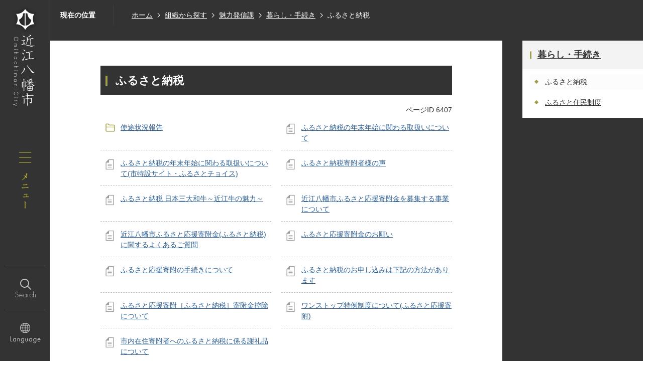

--- FILE ---
content_type: text/html
request_url: https://www.city.omihachiman.lg.jp/soshiki/citypromotion/1/hurusato1/index.html
body_size: 8869
content:
<!DOCTYPE HTML>
<html lang="ja">
<head>
  <meta charset="utf-8">
                                                                                              

        <meta name="keywords" content="">
<meta name="description" content="">    <meta property="og:title" content="ふるさと納税|近江八幡市">
<meta property="og:type" content="article">
<meta property="og:url" content="https://www.city.omihachiman.lg.jp/soshiki/citypromotion/1/hurusato1/index.html">
  <meta property="og:image" content="//www.city.omihachiman.lg.jp/theme/base/img_common/ogp_noimage.png" />
    <meta name="viewport" content="width=750, user-scalable=yes" />      <meta name="nsls:timestamp" content="Wed, 17 Aug 2022 06:40:50 GMT">            <title>ふるさと納税／近江八幡市</title>    <link rel="canonical" href="https://www.city.omihachiman.lg.jp/soshiki/citypromotion/1/hurusato1/index.html">        
                          <link rel="icon" href="//www.city.omihachiman.lg.jp/favicon.ico">
        <link rel="apple-touch-icon" href="//www.city.omihachiman.lg.jp/smartphone.png">
                                                  <link href="//www.city.omihachiman.lg.jp/theme/base/css/sub.css" rel="stylesheet" type="text/css" class="sp-style">              

                                                        <meta name="format-detection" content="telephone=no">

<script src="//www.city.omihachiman.lg.jp/theme/base/js/jquery.js"></script>
<script src="//www.city.omihachiman.lg.jp/theme/base/js/jquery_cookie.js"></script>
<script src="//www.city.omihachiman.lg.jp/theme/base/js/common_lib.js"></script>
<script src="//www.city.omihachiman.lg.jp/theme/base/js/jquery.easing.1.3.js"></script>
<script src="//www.city.omihachiman.lg.jp/theme/base/js/jquery.bxslider.js"></script>
<script src="//www.city.omihachiman.lg.jp/theme/base/js/jquery_dropmenu.js"></script>
<script src="//www.city.omihachiman.lg.jp/theme/base/js/common.js"></script>
<script src="//www.city.omihachiman.lg.jp/theme/base/js/mutual_switching/mutual_switching.js"></script>
<script src="//www.city.omihachiman.lg.jp/theme/base/js/ofi.min.js"></script>
<script src="//www.google.com/jsapi"></script>
                  <script src="//www.city.omihachiman.lg.jp/theme/base/js/sub.js"></script>
          

      
  <!--[if lt IE 9]>
  <script src="//www.city.omihachiman.lg.jp/theme/base/js/html5shiv-printshiv.min.js"></script>
  <script src="//www.city.omihachiman.lg.jp/theme/base/js/css3-mediaqueries.js"></script>
  <![endif]-->

  <script>
    var cms_api_token="eyJ0eXAiOiJKV1QiLCJhbGciOiJIUzI1NiJ9.eyJjdXN0b21lcl9jb2RlIjoiMTgxMTQ0Iiwic2VydmljZV9uYW1lIjoiU01BUlQgQ01TIn0.rA885gLXG15Ex6X22s7_vf_qQJTcnQXRQcG7ErsnJ14";
    var cms_api_domain="api.smart-lgov.jp";
    var cms_api_site="";
    var cms_app_version="1.0.0";
    var cms_app_id="jp.ad.smartvalue.omihachimankosodate";
    var site_domain = "https://www.city.omihachiman.lg.jp";
    var theme_name = "base";
    var cms_recruit_no = "1";
    var cms_recruit_history_no = "2";
    var cms_recruit_search_item = '[{"recruit_no":1,"group_no":1,"search_item":{"question_contents_xml":{"title":"カテゴリ","message":{},"type":"3","required":"true","prefix":{},"suffix":{},"listBox":{"item":[{"value":"風景"},{"value":"グルメ"},{"value":"イベント"},{"value":"人びと"},{"value":"おすすめスポット"},{"value":"歴史"}]}},"question_id":[2],"key":["entry_category"]}}]';
    var is_smartphone = false;  </script>

  
  

    <script src="//www.city.omihachiman.lg.jp/resource/js/scms_yahoo_agreement.js"></script>
  
</head>
<body>
            
              
                
  
  
  <p id="smartphone" class="jqs-go-to-sp" style="display: none;">
    <a href="https://www.city.omihachiman.lg.jp/soshiki/citypromotion/1/hurusato1/index.html" class="jqs-go-to-sp">
      <img src="//www.city.omihachiman.lg.jp/theme/base/img_common/btn_display_smartphone.png" alt="スマートフォン版を表示">
    </a>
  </p>

  <p id="honbun" class="view-pc"><a class="scroll" href="#container">本文へ</a></p>

  <div id="wrapper">
    <div id="wrapper-in">
      <div id="wrapper-in2">

        <div id="header-print">

                      <script>
$(function() {
  $('.headerNaviDynBlock').each(function() {
    var block = $(this);
    var list = block.find('.headerNaviDynList');
    block.css('display', 'none');

    var url = block.attr('url');
    if (!url) {
      url = block.attr('data-url');
      if (!url) {
        return;
      }
    }

    $.getJSON(url, function(json) {
      var templateOrig = block.find('.headerNaviPageTemplate');
      if (templateOrig.length == 0) {
        return;
      }
      var template = templateOrig.clone().removeClass('headerNaviPageTemplate').addClass('pageEntity').css('display', '');
      block.find('.pageEntity').remove();
      var count = 0;
      for (var j=0; j<json.length; j++) {
        var item = json[j];
        if (item.is_category_index && item.child_pages_count == 0) {
          continue;
        }
        var entity = template.clone();
        entity.find('.pageLink').attr('href', item.url).text(item.page_name);
        entity.find('.pageDescription').text(item.description);
        list.append(entity);
        count++;
      }
      if (count > 0) {
        block.css('display', '');
      }
      templateOrig.remove();
    });
  });
});
</script>

<header id="header" class="view-pc">
    <p id="header-logo">
    <a href="https://www.city.omihachiman.lg.jp/index.html"><img src="//www.city.omihachiman.lg.jp/theme/base/img_common/pc_header_logo_off.png" alt="近江八幡市 Omihachiman city"></a>
  </p>
    <div class="header-subnav-area">
  </div>
  <div class="header-menu-button">
    <button class="pc-menu-btn menu-btn-menu modal-btn-oc">
      <img src="//www.city.omihachiman.lg.jp/theme/base/img_common/pc_header_menu_open_off.png" alt="メニュー">
    </button>
    <button class="modal-menu-close side-btn modal-btn-oc">
      <span><img src="//www.city.omihachiman.lg.jp/theme/base/img_common/pc_header_menu_close.png" alt="閉じる"></span>
    </button>
  </div>
  <ul class="header-bottom">
    <li lang="en"><a href="#" class="menu-btn-search"><img src="//www.city.omihachiman.lg.jp/theme/base/img_common/pc_header_search_icon_off.png" alt="Search"></a></li>
    <li lang="en"><a href="https://www.city.omihachiman.lg.jp/2079.html"><img src="//www.city.omihachiman.lg.jp/theme/base/img_common/pc_header_globe_icon_off.png" alt="Language"></a></li>
  </ul>

  <div id="pc-modal-menu">
    <div class="modal-menu-bg"></div>
    <div class="modal-menu">

      <button class="modal-menu-close top-btn">
        <img src="//www.city.omihachiman.lg.jp/theme/base/img_common/pc_modal_close_btn.png" alt="メニューを閉じる">
      </button>
      <div class="modal-menu-in">
        <div id="pc-menu-tab">
          <nav class="pc-modal-menu-nav">
            <ul class="tab-tab list">
              <li class="tab1"><a href="#kurashi-tab">くらし・手続き</a></li>
              <li class="tab2"><a href="#iryo-tab">医療・健康・福祉</a></li>
              <li class="tab3"><a href="#kosodate-tab">子育て・教育</a></li>
              <li class="tab4"><a href="#kanko-tab">観光・文化・スポーツ</a></li>
              <li class="tab5"><a href="#shigoto-tab">しごと・産業</a></li>
              <li class="tab6"><a href="#gyosei-tab">行政情報</a></li>
            </ul>
          </nav>
          <div id="pc-menu-contents">
            <div id="kurashi-tab" class="tab-contents">
              <h2 class="title visually-hidden">くらし・手続き</h2>
              <div class="tab-box-inner">
                <section class="modal-menu-area">
                  <div class="headerNaviDynBlock" data-url="//www.city.omihachiman.lg.jp/kurashi/index.tree.json">
                    <ul class="list2 headerNaviDynList">
                      <li class="headerNaviPageTemplate"><a class="pageLink"></a></li>
                    </ul>
                  </div>
                </section>
              </div>
            </div>

            <div id="iryo-tab" class="tab-contents">
              <h2 class="title visually-hidden">医療・健康・福祉</h2>
              <div class="tab-box-inner">
                <section class="modal-menu-area">
                  <div class="headerNaviDynBlock" data-url="//www.city.omihachiman.lg.jp/iryo/index.tree.json">
                    <ul class="list2 headerNaviDynList">
                      <li class="headerNaviPageTemplate"><a class="pageLink"></a></li>
                    </ul>
                  </div>
                </section>

              </div>
            </div>
            <div id="kosodate-tab" class="tab-contents">
              <h2 class="title visually-hidden">子育て・教育</h2>
              <div class="tab-box-inner">
                <section class="modal-menu-area">
                  <div class="headerNaviDynBlock" data-url="//www.city.omihachiman.lg.jp/kosodate/index.tree.json">
                    <ul class="list2 headerNaviDynList">
                      <li class="headerNaviPageTemplate"><a class="pageLink"></a></li>
                    </ul>
                  </div>
                </section>
              </div>
            </div>
            <div id="kanko-tab" class="tab-contents">
              <h2 class="title visually-hidden">観光・文化・スポーツ</h2>
              <div class="tab-box-inner">
                <section class="modal-menu-area">
                  <div class="headerNaviDynBlock" data-url="//www.city.omihachiman.lg.jp/kanko/index.tree.json">
                    <ul class="list2 headerNaviDynList">
                      <li class="headerNaviPageTemplate"><a class="pageLink"></a></li>
                    </ul>
                  </div>
                </section>
              </div>
            </div>
            <div id="shigoto-tab" class="tab-contents">
              <h2 class="title visually-hidden">しごと・産業</h2>
              <div class="tab-box-inner">
                <section class="modal-menu-area">
                  <div class="headerNaviDynBlock" data-url="//www.city.omihachiman.lg.jp/shigoto/index.tree.json">
                    <ul class="list2 headerNaviDynList">
                      <li class="headerNaviPageTemplate"><a class="pageLink"></a></li>
                    </ul>
                  </div>
                </section>
              </div>
            </div>
            <div id="gyosei-tab" class="tab-contents">
              <h2 class="title visually-hidden">行政情報</h2>
              <div class="tab-box-inner">
                <section class="modal-menu-area">
                  <div class="headerNaviDynBlock" data-url="//www.city.omihachiman.lg.jp/gyosei/index.tree.json">
                    <ul class="list2 headerNaviDynList">
                      <li class="headerNaviPageTemplate"><a class="pageLink"></a></li>
                    </ul>
                  </div>
                </section>
              </div>
            </div>
          </div>
        </div>

        <div class="pc-modal-link01">
          <ul>
            <li class="link01-1">
              <a href="https://www.city.omihachiman.lg.jp/riyoushabetu/kosodate/index.html">
                <span class="link01-img"><img src="//www.city.omihachiman.lg.jp/theme/base/img_common/modal_link01_icon01.png" alt=""></span>
                <span class="link01-txt"><span class="link01-txt-inner">子育て世帯のかた</span></span>
              </a>
            </li>
            <li class="link01-2">
              <a href="https://www.city.omihachiman.lg.jp/riyoushabetu/koureisha/index.html">
                <span class="link01-img"><img src="//www.city.omihachiman.lg.jp/theme/base/img_common/modal_link01_icon02.png" alt=""></span>
                <span class="link01-txt"><span class="link01-txt-inner">高齢者・障がい者<br>そのご家族のかた</span></span>
              </a>
            </li>
            <li class="link01-3">
              <a href="https://www.city.omihachiman.lg.jp/riyoushabetu/sonota/index.html">
                <span class="link01-img"><img src="//www.city.omihachiman.lg.jp/theme/base/img_common/modal_link01_icon03.png" alt=""></span>
                <span class="link01-txt"><span class="link01-txt-inner">その他、市役所での<br>手続きが必要なかた</span></span>
              </a>
            </li>
            <li class="link01-4">
              <a href="https://www.city.omihachiman.lg.jp/kanko/kanko/index.html">
                <span class="link01-img"><img src="//www.city.omihachiman.lg.jp/theme/base/img_common/modal_link01_icon04.png" alt=""></span>
                <span class="link01-txt"><span class="link01-txt-inner">観光したいかた</span></span>
              </a>
            </li>
            <li class="link01-5">
              <a href="https://www.city.omihachiman.lg.jp/riyoushabetu/jigyousha/index.html">
                <span class="link01-img"><img src="//www.city.omihachiman.lg.jp/theme/base/img_common/modal_link01_icon05.png" alt=""></span>
                <span class="link01-txt"><span class="link01-txt-inner">事業者のかた</span></span>
              </a>
            </li>
          </ul>
        </div>
        <div class="pc-modal-link02">
          <ul>
            <li class="link02-1"><a><span class="link02-txt">お問い合わせ</span></a></li>
            <li class="link02-2"><a href="https://www.city.omihachiman.lg.jp/soshiki/hisho_koho/syoukai/797.html"><span class="link02-txt">アクセス</span></a></li>
            <li class="link02-3"><a href="https://www.city.omihachiman.lg.jp/2085.html"><span class="link02-txt">各課の窓口</span></a></li>
          </ul>
        </div>
      </div>
    </div>
  </div>

  <div id="pc-modal-search">
    <div class="modal-search-bg"></div>
    <div class="modal-search">
      <p class="modal-menu-close top-btn">
        <a href="#">
          <img src="//www.city.omihachiman.lg.jp/theme/base/img_common/pc_modal_close_btn.png" alt="メニューを閉じる">
        </a>
      </p>
      <div class="modal-search-in">
        <dl class="list">
          <dt class="title">検索したいキーワードを入力してください</dt>
          <dd>
                                




                          
                
                  
                  
                                      <div class="gcse-searchbox-only" data-resultsurl="//www.city.omihachiman.lg.jp/result.html" data-enableAutoComplete="true"></div>
  
                            </dd>
        </dl>
                                                <div class="page-search view-pc">
  <div id="page-number-search" class="item">
    <p class="title">広報紙・ページID検索</p>
              <div id="number-search-container">
  <div class="input-wrap">
    <label class="number-label" for="number-search-input">
      <input type="text" id="number-search-input" name="number-search-input" placeholder="ページID検索">
    </label>
    <label class="submit-label" for="number-search-submit">
      <button type="submit" id="number-search-submit"><span class="visually-hidden">検索</span></button>
    </label>
  </div>
</div>
      </div>
</div>
                        </div>
    </div>
  </div>
</header>          
                      <script>
$(function() {
  $('.headerNaviDynBlock').each(function() {
    var block = $(this);
    var list = block.find('.headerNaviDynList');
    block.css('display', 'none');

    var url = block.attr('url');
    if (!url) {
      url = block.attr('data-url');
      if (!url) {
        return;
      }
    }

    $.getJSON(url, function(json) {
      var templateOrig = block.find('.headerNaviPageTemplate');
      if (templateOrig.length == 0) {
        return;
      }
      var template = templateOrig.clone().removeClass('headerNaviPageTemplate').addClass('pageEntity').css('display', '');
      block.find('.pageEntity').remove();
      var count = 0;
      for (var j=0; j<json.length; j++) {
        var item = json[j];
        if (item.is_category_index && item.child_pages_count == 0) {
          continue;
        }
        var entity = template.clone();
        entity.find('.pageLink').attr('href', item.url).text(item.page_name);
        entity.find('.pageDescription').text(item.description);
        list.append(entity);
        count++;
      }
      if (count > 0) {
        block.css('display', '');
      }
      templateOrig.remove();
    });
  });
});
</script>

<header id="sp-header" class="view-sp">
<div class="box clearfix">
  <p id="sp-header-logo"><a href="https://www.city.omihachiman.lg.jp/index.html"><img src="//www.city.omihachiman.lg.jp/theme/base/img_common/sp_header_logo.png" alt="近江八幡市 Omihachiman City"></a></p>
  <nav id="sp-header-nav" class="clearfix">
    <div class="menu-btn-area clearfix">
    <p class="menu-btn-search" lang="en"><a href="#"><img src="//www.city.omihachiman.lg.jp/theme/base/img_common/sp_search_btn.png" alt="Search"></a></p>
    <p class="menu-btn-menu"><a href="#"><img src="//www.city.omihachiman.lg.jp/theme/base/img_common/sp_menu_btn.png" alt="メニュー"></a></p>
    </div>
  </nav>
</div>

<div class="modal-search-bg"></div>
<div class="modal-search">
  <p class="modal-menu-close close-top">
    <span><img src="//www.city.omihachiman.lg.jp/theme/base/img_common/sp_modal_search_close_btn.png" alt="閉じる"></span>
  </p>
  <div class="in">
    <dl class="list">
      <dt class="title">検索したいキーワードを入力してください</dt>
      <dd>
                    




                          
                
                  
                  
                                      <div class="gcse-searchbox-only" data-resultsurl="//www.city.omihachiman.lg.jp/result.html" data-enableAutoComplete="true"></div>
  
                    </dd>
    </dl>
                            <div class="page-search view-sp">
  <div id="sp-page-number-search" class="item">
    <p class="title">広報紙・ページID検索</p>
              <div id="sp-number-search-container">
  <div class="input-wrap">
    <label class="number-label" for="sp-number-search-input">
      <input type="text" id="sp-number-search-input" name="number-search-input" placeholder="ページID検索">
    </label>
    <label class="submit-label" for="sp-number-search-submit">
      <button type="submit" id="sp-number-search-submit"><span class="visually-hidden">検索</span></button>
    </label>
  </div>
</div>
      </div>
</div>
            </div>
</div>

<div class="modal-menu-bg"></div>
<div class="modal-menu">
  <p class="modal-menu-close close-top">
    <span><img src="//www.city.omihachiman.lg.jp/theme/base/img_common/sp_modal_menu_close_btn.png" alt="閉じる"></span>
  </p>
  <div class="in">
    <ul class="modal-menu-list">
      <li class="box">
        <a class="pageLink link-item" href="https://www.city.omihachiman.lg.jp/2085.html">各課の窓口</a>
      </li>
      <li class="box">
        <dl>
          <dt class="title">くらし・手続き</dt>
          <dd>
            <div class="headerNaviDynBlock" data-url="//www.city.omihachiman.lg.jp/kurashi/index.tree.json">
              <ul class="list modal-in-list headerNaviDynList">
                <li class="headerNaviPageTemplate"><a class="pageLink"></a></li>
              </ul>
            </div>
          </dd>
        </dl>
      </li>

      <li class="box">
        <dl>
          <dt class="title">医療・健康・福祉</dt>
          <dd>
            <div class="headerNaviDynBlock" data-url="//www.city.omihachiman.lg.jp/iryo/index.tree.json">
              <ul class="list modal-in-list headerNaviDynList">
                <li class="headerNaviPageTemplate"><a class="pageLink"></a></li>
              </ul>
            </div>
          </dd>
        </dl>
      </li>

      <li class="box">
        <dl>
          <dt class="title">子育て・教育</dt>
          <dd>
            <div class="headerNaviDynBlock" data-url="//www.city.omihachiman.lg.jp/kosodate/index.tree.json">
              <ul class="list modal-in-list headerNaviDynList">
                <li class="headerNaviPageTemplate"><a class="pageLink"></a></li>
              </ul>
            </div>
          </dd>
        </dl>
      </li>

      <li class="box">
        <dl>
          <dt class="title">観光・文化・スポーツ</dt>
          <dd>
            <div class="headerNaviDynBlock" data-url="//www.city.omihachiman.lg.jp/kanko/index.tree.json">
              <ul class="list modal-in-list headerNaviDynList">
                <li class="headerNaviPageTemplate"><a class="pageLink"></a></li>
              </ul>
            </div>
          </dd>
        </dl>
      </li>

      <li class="box">
        <dl>
          <dt class="title">しごと・産業</dt>
          <dd>
            <div class="headerNaviDynBlock" data-url="//www.city.omihachiman.lg.jp/shigoto/index.tree.json">
              <ul class="list modal-in-list headerNaviDynList">
                <li class="headerNaviPageTemplate"><a class="pageLink"></a></li>
              </ul>
            </div>
          </dd>
        </dl>
      </li>

      <li class="box">
        <dl>
          <dt class="title">行政情報</dt>
          <dd>
            <div class="headerNaviDynBlock" data-url="//www.city.omihachiman.lg.jp/gyosei/index.tree.json">
              <ul class="list modal-in-list headerNaviDynList">
                <li class="headerNaviPageTemplate"><a class="pageLink"></a></li>
              </ul>
            </div>
          </dd>
        </dl>
      </li>

      <li class="box">
        <dl>
          <dt class="title">利用者別メニュー</dt>
          <dd>
            <div class="sp-modal-link01 list">
              <ul>
                <li class="link01-1">
                  <a href="https://www.city.omihachiman.lg.jp/riyoushabetu/kosodate/index.html">
                    <span class="link01-img"><img src="//www.city.omihachiman.lg.jp/theme/base/img_common/modal_link01_icon01.png" alt=""></span>
                    <span class="link01-txt"><span class="link01-txt-inner">子育て世帯のかた</span></span>
                  </a>
                </li>
                <li class="link01-2">
                  <a href="https://www.city.omihachiman.lg.jp/riyoushabetu/koureisha/index.html">
                    <span class="link01-img"><img src="//www.city.omihachiman.lg.jp/theme/base/img_common/modal_link01_icon02.png" alt=""></span>
                    <span class="link01-txt"><span class="link01-txt-inner">高齢者・障がい者<br>そのご家族のかた</span></span>
                  </a>
                </li>
                <li class="link01-3">
                  <a href="https://www.city.omihachiman.lg.jp/riyoushabetu/sonota/index.html">
                    <span class="link01-img"><img src="//www.city.omihachiman.lg.jp/theme/base/img_common/modal_link01_icon03.png" alt=""></span>
                    <span class="link01-txt"><span class="link01-txt-inner">その他、市役所での<br>手続きが必要なかた</span></span>
                  </a>
                </li>
                <li class="link01-4">
                  <a href="https://www.city.omihachiman.lg.jp/kanko/kanko/index.html">
                    <span class="link01-img"><img src="//www.city.omihachiman.lg.jp/theme/base/img_common/modal_link01_icon04.png" alt=""></span>
                    <span class="link01-txt"><span class="link01-txt-inner">観光したいかた</span></span>
                  </a>
                </li>
                <li class="link01-5">
                  <a href="https://www.city.omihachiman.lg.jp/riyoushabetu/jigyousha/index.html">
                    <span class="link01-img"><img src="//www.city.omihachiman.lg.jp/theme/base/img_common/modal_link01_icon05.png" alt=""></span>
                    <span class="link01-txt"><span class="link01-txt-inner">事業者のかた</span></span>
                  </a>
                </li>
              </ul>
            </div>
          </dd>
        </dl>
      </li>
    </ul>

    <div class="sp-modal-link02 YuMincho">
      <ul>
        <li class="link02-1"><div class="a-wrapper"><a><span class="link02-txt">お問い合わせ</span></a></div></li>
        <li class="link02-2"><div class="a-wrapper"><a href="https://www.city.omihachiman.lg.jp/soshiki/hisho_koho/syoukai/797.html"><span class="link02-txt">アクセス</span></a></div></li>
        <li class="link02-3"><div class="a-wrapper"><a href="https://www.city.omihachiman.lg.jp/2079.html"><span lang="en" class="link02-txt">Foreign Language</span></a></div></li>
        <li class="link02-4"><div class="a-wrapper"><p class="jqs-go-to-pc"><a href="https://www.city.omihachiman.lg.jp/soshiki/citypromotion/1/hurusato1/index.html" class="jqs-go-to-pc"><span class="link02-txt">PC版を表示</span></a></p></div></li>
        <li class="link02-5"><div class="a-wrapper"><a href="https://www.city.omihachiman.lg.jp/2078.html"><span class="link02-txt">ご利用方法</span></a></div></li>
      </ul>
    </div>
  </div>
</div>
</header>          
        </div>

        <dl id="pankuzu" class="clearfix view-pc">
          <dt class="title">現在の位置</dt>
          <dd class="in">
            

<ul class="list">
              <li><a href="https://www.city.omihachiman.lg.jp/index.html">ホーム</a></li>
                  <li class="icon"><a href="https://www.city.omihachiman.lg.jp/soshiki/index.html">組織から探す</a></li>
                  <li class="icon"><a href="https://www.city.omihachiman.lg.jp/soshiki/citypromotion/index.html">魅力発信課</a></li>
                  <li class="icon"><a href="https://www.city.omihachiman.lg.jp/soshiki/citypromotion/1/index.html">暮らし・手続き</a></li>
            <li class="icon"><span>ふるさと納税</span></li>
  </ul>
          </dd>
        </dl>

        <section id="container">
          <div id="container-in" class="clearfix">

            <article id="contents" role="main">

                                
      <h1 class="title"><span class="bg"><span class="bg2">ふるさと納税</span></span></h1>
                  
              <div id="social-update-area">
                                                                                                                                                              </div>
                                                  
                
                          
                    
                  
    <div class="page-number-display">
      <span class="number-display-label">ページID</span>      <span class="number-display">6407</span>
    </div>
  

              <div id="contents-in">      
        

            <!-- 「フリー編集エリア」 -->
                        
              

    
                
                
              








                        





  
              











  
              
  
            







          

                                                                                                                                                                                                                                                                                                                                          

    
    
  

    
              
                  <ul class="level1col2 clearfix">
                                                                <li class="dir">
          <a href="http://www.city.omihachiman.lg.jp/soshiki/citypromotion/1/hurusato1/shitojyoukyouhoukoku/index.html">使途状況報告</a>
          

                  </li>
                              <li class="page">
          <a href="https://www.city.omihachiman.lg.jp/soshiki/citypromotion/1/hurusato1/23939.html">ふるさと納税の年末年始に関わる取扱いについて</a>
          

                </li>
                              <li class="page">
          <a href="https://www.city.omihachiman.lg.jp/soshiki/citypromotion/1/hurusato1/23938.html">ふるさと納税の年末年始に関わる取扱いについて(市特設サイト・ふるさとチョイス)</a>
          

                </li>
                              <li class="page">
          <a href="https://www.city.omihachiman.lg.jp/soshiki/citypromotion/1/hurusato1/1004.html">ふるさと納税寄附者様の声</a>
          

                </li>
                              <li class="page">
          <a href="https://www.city.omihachiman.lg.jp/soshiki/citypromotion/1/hurusato1/1218.html">ふるさと納税 日本三大和牛～近江牛の魅力～</a>
          

                </li>
                              <li class="page">
          <a href="https://www.city.omihachiman.lg.jp/soshiki/citypromotion/1/hurusato1/1214.html">近江八幡市ふるさと応援寄附金を募集する事業について</a>
          

                </li>
                              <li class="page">
          <a href="https://www.city.omihachiman.lg.jp/soshiki/citypromotion/1/hurusato1/1222.html">近江八幡市ふるさと応援寄附金(ふるさと納税)に関するよくあるご質問</a>
          

                </li>
                              <li class="page">
          <a href="https://www.city.omihachiman.lg.jp/soshiki/citypromotion/1/hurusato1/1589.html">ふるさと応援寄附金のお願い</a>
          

                </li>
                              <li class="page">
          <a href="https://www.city.omihachiman.lg.jp/soshiki/citypromotion/1/hurusato1/1219.html">ふるさと応援寄附の手続きについて</a>
          

                </li>
                              <li class="page">
          <a href="https://www.city.omihachiman.lg.jp/soshiki/citypromotion/1/hurusato1/24656.html">ふるさと納税のお申し込みは下記の方法があります</a>
          

                </li>
                              <li class="page">
          <a href="https://www.city.omihachiman.lg.jp/soshiki/citypromotion/1/hurusato1/1212.html">ふるさと応援寄附［ふるさと納税］寄附金控除について</a>
          

                </li>
                              <li class="page">
          <a href="https://www.city.omihachiman.lg.jp/soshiki/citypromotion/1/hurusato1/1220.html">ワンストップ特例制度について(ふるさと応援寄附)</a>
          

                </li>
                              <li class="page">
          <a href="https://www.city.omihachiman.lg.jp/soshiki/citypromotion/1/hurusato1/1210.html">市内在住寄附者へのふるさと納税に係る謝礼品について</a>
          

                </li>
                    
                      </ul>
        

      
    
  

            <!-- 「フリー編集エリア」 -->
                        
        

            
              
                                                                  <!-- 「お問い合わせ先」 -->
                                                        
                    
                     <!-- pdfダウンロード -->

                  
  


                  
                
              <!-- //#contents-in  -->
              </div>
            <!-- //#contents  -->
            </article>

                                                                                                        
              
                <nav id="side-nav">
        <section class="side-nav-list">
            
    <script>
  function cmsDynDateFormat(date, format) {
    var jpWeek = ['日', '月', '火', '水', '木', '金', '土'];
    return format.replace('%Y', date.getFullYear()).replace('%m', ('0' + (date.getMonth() + 1)).slice(-2)).replace('%d', ('0' + date.getDate()).slice(-2)).replace('%a', jpWeek[date.getDay()])
        .replace('%H', ('0' + date.getHours()).slice(-2)).replace('%M', ('0' + date.getMinutes()).slice(-2)).replace('%S', ('0' + date.getSeconds()).slice(-2));
  }
  function cmsDynExecuteGetPageList() {
    var outerBlocks = $('.pageListDynBlock');
    outerBlocks.each(function() {
      var block = $(this);
      block.find('.pageListExists').css('display', 'none');
      block.find('.pageListNotExists').css('display', 'none');

      var url = block.attr('data-url');

      var cond = {};

      cond.limit = parseInt(block.attr('data-limit'));
      cond.showIndex = parseInt(block.attr('data-show-index'));
      cond.showMobile = parseInt(block.attr('data-show-mobile'));
      dateBegin = block.attr('data-date-begin');
      dateSpan = block.attr('data-date-span');

      cond.curPageNo = block.attr('data-current-page-no');
      cond.dirClass = block.attr('data-dir-class');
      cond.pageClass = block.attr('data-page-class');

      cond.timeBegin = 0;
      if (dateBegin) {
        cond.timeBegin = new Date(dateBegin);
      } else if (dateSpan) {
        cond.timeBegin = Date.now() - dateSpan * 86400000;
      }
      var recentSpan = block.attr('data-recent-span');
      cond.recentBegin = 0;
      if (recentSpan) {
        cond.recentBegin = Date.now() - recentSpan * 86400000;
      }
      cond.dateFormat = block.attr('data-date-format');
      if (!cond.dateFormat) {
        cond.dateFormat = '%Y/%m/%d %H:%M:%S';
      }
      cond.joinGrue = block.attr('data-join-grue');
      if (!cond.joinGrue) {
        cond.joinGrue = ' , ';
      }
      cond.eventDateFormat = block.attr('data-event-date-format');
      if (!cond.eventDateFormat) {
        cond.eventDateFormat = cond.dateFormat;
      }
      cond.eventType = block.attr('data-event-type');
      cond.eventField = block.attr('data-event-field');
      cond.eventArea = block.attr('data-event-area');
      eventDateSpan = block.attr('data-event-date-span');
      cond.eventTimeEnd = 0;
      if (eventDateSpan) {
        cond.eventTimeEnd = Date.now() + eventDateSpan * 86400000;
      }

      $.getJSON(url, function(json) {
        cmsDynApplyPageListJson(block, json, cond);
      }).fail(function(jqxhr, textStatus, error) {
        block.css('display', 'none');
      });
    });
  }
  function cmsDynApplyPageListJson(block, json, cond) {
    var now = Date.now();
    var list = block.find('.pageListBlock');
    var template = list.find('.pageEntity:first').clone();
    list.find('.pageEntity').remove();

    var count = 0;

    for (var i = 0; i < json.length; i++) {
      var item = json[i];
      var itemDate = new Date(item.publish_datetime);

      if (!cond.showIndex && item.is_category_index) {
        continue;
      }
      if (!cond.showMobile && item.is_keitai_page) {
        continue;
      }
      if (cond.timeBegin && itemDate.getTime() < cond.timeBegin) {
        continue;
      }

      var entity = template.clone();
      if ('event' in item && item['event']) {
        var pageEvent = item['event'];
        if (cond.eventType && cond.eventType != pageEvent.event_type_name) {
          continue;
        }
        if (cond.eventField && $.inArray(cond.eventField, pageEvent.event_fields) < 0) {
          continue;
        }
        if (cond.eventArea && $.inArray(cond.eventArea, pageEvent.event_area) < 0) {
          continue;
        }
        var eventDateString = '';
        if (cond.eventTimeEnd) {
          if (pageEvent.event_date_type_id == 0) {
            var startDatetime = pageEvent.event_start_datetime ? new Date(pageEvent.event_start_datetime) : false;
            var endDatetime = pageEvent.event_end_datetime ? new Date(pageEvent.event_end_datetime) : false;
            if (startDatetime && endDatetime) {
              if (startDatetime.getTime() > cond.eventTimeEnd || endDatetime.getTime() <= now) {
                continue;
              }
              eventDateString = cmsDynDateFormat(startDatetime, cond.eventDateFormat) + '～' + cmsDynDateFormat(endDatetime, cond.eventDateFormat);
            } else if (startDatetime) {
              if (startDatetime.getTime() > cond.eventTimeEnd) {
                continue;
              }
            } else {
              if (endDatetime.getTime() <= now) {
                continue;
              }
              eventDateString = '～' + cmsDynDateFormat(endDatetime, cond.eventDateFormat);
            }
          } else if (pageEvent.event_date_type_id == 1) {
            var filteredDates = $.grep(pageEvent.event_dates, function(value, index) {
              var eventTime1 = new Date(value[0]+'T00:00:00+09:00').getTime();
              var eventTime2 = new Date(value[1]+'T23:59:59+09:00').getTime();
              return (eventTime1 <= cond.eventTimeEnd && eventTime2 >= now);
            });
            if (filteredDates.length == 0) {
              continue;
            }
          }
        }
        if (pageEvent.event_place) {
          entity.find('.pageEventPlaceExists').css('display', '');
          entity.find('.pageEventPlace').text(pageEvent.event_place);
        } else {
          entity.find('.pageEventPlaceExists').css('display', 'none');
          entity.find('.pageEventPlace').text('');
        }
        if (pageEvent.event_date_supplement) {
          entity.find('.pageEventDateExists').css('display', '');
          entity.find('.pageEventDate').text(pageEvent.event_date_supplement);
        } else if (eventDateString.length > 0) {
          entity.find('.pageEventDateExists').css('display', '');
          entity.find('.pageEventDate').text(eventDateString);
        } else {
          entity.find('.pageEventDateExists').css('display', 'none');
          entity.find('.pageEventDate').text('');
        }

        if (pageEvent.event_type_name) {
          entity.find('.pageEventTypeExists').css('display', '');
          entity.find('.pageEventType').text(pageEvent.event_type_name);
        } else {
          entity.find('.pageEventTypeExists').css('display', 'none');
          entity.find('.pageEventType').text('');
        }
        if (pageEvent.event_fields && pageEvent.event_fields.length > 0) {
          entity.find('.pageEventFieldsExists').css('display', '');
          entity.find('.pageEventFields').text(pageEvent.event_fields.join(cond.joinGrue));
        } else {
          entity.find('.pageEventFieldsExists').css('display', 'none');
          entity.find('.pageEventFields').text('');
        }
        if (pageEvent.event_area && pageEvent.event_area.length > 0) {
          entity.find('.pageEventAreaExists').css('display', '');
          entity.find('.pageEventArea').text(pageEvent.event_area.join(cond.joinGrue));
        } else {
          entity.find('.pageEventAreaExists').css('display', 'none');
          entity.find('.pageEventArea').text('');
        }
        entity.find('.pageEventExists').css('display', '');
      } else {
        entity.find('.pageEventExists').css('display', 'none');
      }

      entity.find('.pageDate').each(function() {
        var dateString = cmsDynDateFormat(itemDate, cond.dateFormat);
        $(this).text(dateString);
      });
      var pageLink = entity.find('a.pageLink');
      if (cond.curPageNo == item.page_no) {
        pageLink.removeAttr('href').removeAttr('page_no').css('display', 'none');
        pageLink.parent().append('<span class="pageNoLink">' + item.page_name + '</span>');
      } else {
        pageLink.attr('page_no', item.page_no).attr('href', item.url).text(item.page_name);
        pageLink.find('.pageNoLink').remove();
      }

      entity.find('.pageDescription').text(item.description);

      if ('thumbnail_image' in item && item.thumbnail_image) {
        entity.find('img.pageThumbnail').attr('src', item.thumbnail_image).attr('alt', item.page_name).css('display', '');
      } else {
        entity.find('img.pageThumbnail').css('display', 'none');
      }

      if (cond.recentBegin && itemDate.getTime() >= cond.recentBegin) {
        entity.find('.pageRecent').css('display', '');
      } else {
        entity.find('.pageRecent').css('display', 'none');
      }

      var removeClasses = [];
      var appendClasses = [];
      if (item.is_category_index) {
        appendClasses = cond.dirClass ? cond.dirClass.split(' ') : [];
        removeClasses = cond.pageClass ? cond.pageClass.split(' ') : [];
      } else {
        removeClasses = cond.dirClass ? cond.dirClass.split(' ') : [];
        appendClasses = cond.pageClass ? cond.pageClass.split(' ') : [];
      }
      $.each(removeClasses, function(idx, val){
        entity.removeClass(val);
      });
      $.each(appendClasses, function(idx, val){
        entity.addClass(val);
      });

      entity.css('display', '');
      list.append(entity);
      count++;
      if (cond.limit && count >= cond.limit) {
        break;
      }
    }
    if (count) {
      block.css('display', '');
      block.find('.pageListExists').css('display', '');
      block.find('.pageListNotExists').css('display', 'none');
    } else {
      block.css('display', '');
      block.find('.pageListExists').css('display', 'none');
      block.find('.pageListNotExists').css('display', '');
    }
  };
</script>

<script>
$(function() {
  cmsDynExecuteGetPageList();
});
</script>


    
  <div class="pageListDynBlock" data-url="//www.city.omihachiman.lg.jp/soshiki/citypromotion/1/index.tree.json"
   data-show-shortcut="1" data-show-index="1"
   data-current-page-no="6407">
    <dl class="pageListExists">
      <dt class="title">
        <span class="bg"><span class="bg2"><a href="//www.city.omihachiman.lg.jp/soshiki/citypromotion/1/index.html">暮らし・手続き</a></span></span>
      </dt>
      <dd class="in">
        <ul class="list clearfix pageListBlock">
          <li class="pageEntity" style="display:none;">
            <a class="pageLink"></a>
          </li>
        </ul>
      </dd>
    </dl>
  </div>
    </section>
  
       
  </nav>                  
          <!-- //#container-in  -->
          </div>
        <!-- //#container  -->
        </section>

                  <div id="footer-print">
  <footer id="footer">
    <div class="in">
      <p id="pagetop">
        <a href="#wrapper" class="scroll">
          <span class="visually-hidden" lang="en">page top</span>
          <img src="//www.city.omihachiman.lg.jp/theme/base/img_common/pagetop.png" alt="pagetop">
        </a>
      </p>
      <div class="footer-inner">
        <div class="footer-inner-block">
          <div class="address-block">
            <img src="//www.city.omihachiman.lg.jp/theme/base/img_common/footer_logo.png" alt="近江八幡市役所">
            <address>
              <span class="address-number">法人番号9000020252042</span>
              <span class="address-address">〒523-8501 滋賀県近江八幡市桜宮町236番地</span>
              <span class="address-tell">電話：0748-33-3111（代表）</span>
              <span class="hall-info">開庁時間：9時から16時45分<br>開庁日：月曜日から金曜日[祝日・休日および年末年始を除く]</span>
            </address>
          </div>
        </div>
        <div class="footer-inner-block">
          <div class="support-block-wrapper view-pc">
            <dl class="support-block-list">
              <dt>閲覧支援</dt>
              <dd>
                <dl id="support-size">
                  <dt class="title"><span>文字サイズ</span></dt>
                  <dd class="item"><a href="#" class="scsize normal"><img src="//www.city.omihachiman.lg.jp/theme/base/img_common/size_normal_on.png" alt="標準"></a></dd>
                  <dd class="item2"><a href="#" class="scsize up"><img src="//www.city.omihachiman.lg.jp/theme/base/img_common/size_big_off.png" alt="拡大"></a></dd>
                </dl>
              </dd>
              <dd>
                <dl id="support-color">
                  <dt class="title"><span>背景色変更</span></dt>
                  <dd class="item"><a href="#" class="sccolor" data-bgcolor="color_black"><img src="//www.city.omihachiman.lg.jp/theme/base/img_common/color_black.png" alt="背景色を黒色にする"></a></dd>
                  <dd class="item2"><a href="#" class="sccolor" data-bgcolor="color_blue"><img src="//www.city.omihachiman.lg.jp/theme/base/img_common/color_blue.png" alt="背景色を青色にする"></a></dd>
                  <dd class="item3"><a href="#" class="sccolor" data-bgcolor="color_normal"><img src="//www.city.omihachiman.lg.jp/theme/base/img_common/color_white.png" alt="背景色を白色にする"></a></dd>
                </dl>
              </dd>
            </dl>
          </div>

          <div class="footer-link-block-wrapper">
            <div class="footer-link-block">
              <ul>
                <li><a href="https://www.city.omihachiman.lg.jp/2075.html"><span>個人情報の取り扱い</span></a></li>
                <li><a href="https://www.city.omihachiman.lg.jp/soshiki/hisho_koho/accessibility/index.html"><span>ウェブアクセシビリティ</span></a></li>
                <li><a href="https://www.city.omihachiman.lg.jp/2077.html"><span>リンク・著作権について</span></a></li>
                <li><a href="https://www.city.omihachiman.lg.jp/2078.html"><span>ご利用方法</span></a></li>
                <li><a><span>お問い合わせ</span></a></li>
                <li><a href="https://www.city.omihachiman.lg.jp/soshiki/hisho_koho/syoukai/797.html"><span>交通アクセス</span></a></li>
              </ul>                      
            </div>
          </div>
        </div>
      </div>
      <p class="copyright" lang="en">Copyright (c) Omihachiman city. All Rights Reserved.</p>
    </div>
  </footer>
</div>        
      <!-- //#wrapper-in2  -->
      </div>
    <!-- //#wrapper-in  -->
    </div>
  <!-- //#wrapper  -->
  </div>

        
    <script src="//www.city.omihachiman.lg.jp/theme/base/js/external.js"></script>
    

    
                

                        

<script>
$(window).load(function() {
  $('#number-search-submit').click(function() {
    getPageURL();
  });
  $('#number-search-input').keypress(function(ev) {
    if ((ev.which && ev.which === 13) || (ev.keyCode && ev.keyCode === 13)) {//Enterキー無効
      getPageURL();
    } else {
      return true;
    }
  });
});


function getPageURL() {
  var errorFlag = false;
  var inputText = $('#number-search-input').val(); // 検索するID取得
  var errorMessage = '';
  //エラーチェック
  //数値チェック
  if(inputText.match(/[^0-9]+/)) {
    errorFlag = true;
    errorMessage = 'ID番号は半角数字で入力してください。';
  } else if(inputText == '') {
    errorFlag = true;
    errorMessage = 'ID番号を入力してください。';
  }

  if(errorFlag) {
    //エラーメッセージ表示
    $('.error-message').remove();
    $('#number-search-container').append('<p class="error-message">' + errorMessage + '</p>');
  } else {
    /*検索ID取得*/
    $.ajax({
      type: 'get',
      url: '//' + cms_api_domain + '/v1/page/get_page_contents.json',
      data: {
        app_version: cms_app_version,
        app_id: cms_app_id,
        token: cms_api_token,
        page_no: inputText
      },
      dataType : 'json',
      success: function(data) {
        if(data.success && data.data)
          location.href = data.data.page_path;//画面遷移
        else {
          //エラーメッセージ表示
          $('.error-message').remove();
          $('#number-search-container').append('<p class="error-message">該当のページはございません</p>');
        }
      },
      error: function(data) {
        //エラーメッセージ表示
        $('.error-message').remove();
        $('#number-search-container').append('<p class="error-message">ページを取得できませんでした。</p>');
      }
    });
  }
}
</script>
    
                

                        

<script>
$(window).load(function() {
  $('#sp-number-search-submit').click(function() {
    spGetPageURL();
  });
  $('#sp-number-search-input').keypress(function(ev) {
    if ((ev.which && ev.which === 13) || (ev.keyCode && ev.keyCode === 13)) {//Enterキー無効
      spGetPageURL();
    } else {
      return true;
    }
  });
});


function spGetPageURL() {
  var errorFlag = false;
  var inputText = $('#sp-number-search-input').val(); // 検索するID取得
  var errorMessage = '';
  var API_PATH_TYPE = cms_api_domain === 'api5th.smart-lgov.jp' ? 'api' : 'v1';

  //エラーチェック
  //数値チェック
  if(inputText.match(/[^0-9]+/)) {
    errorFlag = true;
    errorMessage = 'ID番号は半角数字で入力してください。';
  } else if(inputText == '') {
    errorFlag = true;
    errorMessage = 'ID番号を入力してください。';
  }

  if(errorFlag) {
    //エラーメッセージ表示
    $('.error-message').remove();
    $('#sp-number-search-container').append('<p class="error-message">' + errorMessage + '</p>');
  } else {
    /*検索ID取得*/
    $.ajax({
      type: 'get',
      url: '//' + cms_api_domain + '/' + API_PATH_TYPE + '/page/get_page_contents.json',
      data: {
        app_version: cms_app_version,
        app_id: cms_app_id,
        token: cms_api_token,
        page_no: inputText
      },
      dataType : 'json',
      success: function(data) {
        if(data.success && data.data)
          location.href = data.data.page_path;//画面遷移
        else {
          //エラーメッセージ表示
          $('.error-message').remove();
          $('#sp-number-search-container').append('<p class="error-message">該当のページはございません</p>');
        }
      },
      error: function(data) {
        //エラーメッセージ表示
        $('.error-message').remove();
        $('#sp-number-search-container').append('<p class="error-message">ページを取得できませんでした。</p>');
      }
    });
  }
}
</script>







                        

<script>
$(window).load(function() {
  $('#number-search-submit2').click(function() {
    pcTopGetPageURL();
  });
  $('#number-search-input2').keypress(function(ev) {
    if ((ev.which && ev.which === 13) || (ev.keyCode && ev.keyCode === 13)) {//Enterキー無効
      pcTopGetPageURL();
    } else {
      return true;
    }
  });

  $('#sp-number-search-submit2').click(function() {
    spTopGetPageURL();
  });
  $('#sp-number-search-input2').keypress(function(ev) {
    if ((ev.which && ev.which === 13) || (ev.keyCode && ev.keyCode === 13)) {//Enterキー無効
      spTopGetPageURL();
    } else {
      return true;
    }
  });
});


function pcTopGetPageURL() {
  var errorFlag = false;
  var inputText = $('#number-search-input2').val(); // 検索するID取得
  var errorMessage = '';
  var API_PATH_TYPE = cms_api_domain === 'api5th.smart-lgov.jp' ? 'api' : 'v1';
  //エラーチェック
  //数値チェック
  if(inputText.match(/[^0-9]+/)) {
    errorFlag = true;
    errorMessage = 'ID番号は半角数字で入力してください。';
  } else if(inputText == '') {
    errorFlag = true;
    errorMessage = 'ID番号を入力してください。';
  }

  if(errorFlag) {
    //エラーメッセージ表示
    $('.error-message').remove();
    $('#number-search-container2').append('<p class="error-message">' + errorMessage + '</p>');
  } else {
    /*検索ID取得*/
    $.ajax({
      type: 'get',
      url: '//' + cms_api_domain + '/' + API_PATH_TYPE + '/page/get_page_contents.json',
      data: {
        app_version: cms_app_version,
        app_id: cms_app_id,
        token: cms_api_token,
        page_no: inputText
      },
      dataType : 'json',
      success: function(data) {
        if(data.success && data.data)
          location.href = data.data.page_path;//画面遷移
        else {
          //エラーメッセージ表示
          $('.error-message').remove();
          $('#number-search-container2').append('<p class="error-message">該当のページはございません</p>');
        }
      },
      error: function(data) {
        //エラーメッセージ表示
        $('.error-message').remove();
        $('#number-search-container2').append('<p class="error-message">ページを取得できませんでした。</p>');
      }
    });
  }
}

function spTopGetPageURL() {
  var errorFlag = false;
  var inputText = $('#sp-number-search-input2').val(); // 検索するID取得
  var errorMessage = '';
  var API_PATH_TYPE = cms_api_domain === 'api5th.smart-lgov.jp' ? 'api' : 'v1';
  //エラーチェック
  //数値チェック
  if(inputText.match(/[^0-9]+/)) {
    errorFlag = true;
    errorMessage = 'ID番号は半角数字で入力してください。';
  } else if(inputText == '') {
    errorFlag = true;
    errorMessage = 'ID番号を入力してください。';
  }

  if(errorFlag) {
    //エラーメッセージ表示
    $('.error-message').remove();
    $('#sp-number-search-container2').append('<p class="error-message">' + errorMessage + '</p>');
  } else {
    /*検索ID取得*/
    $.ajax({
      type: 'get',
      url: '//' + cms_api_domain + '/' + API_PATH_TYPE + '/page/get_page_contents.json',
      data: {
        app_version: cms_app_version,
        app_id: cms_app_id,
        token: cms_api_token,
        page_no: inputText
      },
      dataType : 'json',
      success: function(data) {
        if(data.success && data.data)
          location.href = data.data.page_path;//画面遷移
        else {
          //エラーメッセージ表示
          $('.error-message').remove();
          $('#sp-number-search-container2').append('<p class="error-message">該当のページはございません</p>');
        }
      },
      error: function(data) {
        //エラーメッセージ表示
        $('.error-message').remove();
        $('#sp-number-search-container2').append('<p class="error-message">ページを取得できませんでした。</p>');
      }
    });
  }
}
</script>
    

        </body>
</html>

--- FILE ---
content_type: application/javascript
request_url: https://www.city.omihachiman.lg.jp/theme/base/js/common.js
body_size: 3978
content:
/**
 * 全デザインサイト共通JS
 * @author nagai
 * @version 1.0
 */
$(function(){

  // テキストタブ
  $.fn.textTab({defaultSelect:0,cookie:'HeaderTab',tabs:$("#pc-menu-tab .tab-tab li"),pages:$("#pc-menu-contents .tab-contents")});

  //スムーズスクロール
  $("a[href*='#'].scroll").smoothScroll();

  //ファイルリンクは別窓表示
  //$("a[href*='.*']").fileBlank('*') セレクタで拡張子指定 fileBlankの引数にクラス指定;
  $("a[href*='.pdf']").fileBlank('pdf');
  $("a[href*='.doc']").fileBlank('word');
  $("a[href*='.xls']").fileBlank('excel');

  // ファイルリンクのクリックイベント計測
  $('.file-link-item a').on('click',function(){
    var targetUrl = $(this).attr('href');
    var targetLabel = $(this).text();
    // ga未定義の場合は実行しない
    if(typeof ga == 'function'){
      ga('send', 'event', targetUrl, 'download', targetLabel);
    }
    // gtag未定義の場合は実行しない(GA4)
    if(typeof gtag == 'function'){
      gtag('event', 'sv_file_link_click', {
        'event_category': 'file_download_category',
        'event_label': targetLabel + '：' + targetUrl,
        'value': 1
      });
    }
  });

  //ロールオーバー画像
  $("img[src*='_off.']").rollOver({off:'_off.',on:'_on.'});


  // //XPのIE7と他のOSにメイリオのフォント指定
  // $.fn.fontMeiryo();

  //tableのalign属性削除
  $.fn.tableDeleteAlign();

  // // 別ドメインは別窓表示
  // $('a[href*=http]').linkBlank({url:['/www.xxxx.xxxx.xxxx.jp' ,'/xxxx.xxxx.xxxx.jp' ,'^http://www00.dev.smartcms.smart-lgov.jp']});

  // 元のページに戻るリファラーを自動でつける
  $("a[href*=inquiryId]").each(function() {
    var a = $(this);
    var url = a.attr("href");
    var locaUrl = location.pathname;
    a.attr("href", url.replace(/(Init\.do\?inquiryId=[0-9]+)/, '$1&ref=www.xxxx.xxxx.xxxx.jp' + locaUrl) );
  });


  var location_href = location.href;
  var now_site_domain;

  if(location_href.indexOf('http://') != -1 || location_href.indexOf('https://') != -1){
    var replace_site_domain = site_domain + '/';
    var now_site_domain = replace_site_domain.replace( /http:/g , "" ).replace( /https:/g , "" );
  }else{
    now_site_domain = '';
  }

  //文字サイズ変更（標準 or 大きくする）HTML側は以下のように設定
  if ($('.scsize').length) {
    $.fn.styleCatcherUpNormal({btnCls: "scsize",cssID: "scsize",prAry: ['size_default.css', 'size_up.css', 'size_up2.css', 'size_up3.css'],cssPath: now_site_domain + 'theme/base/css/',def: 0});
  }
  //文字サイズ（小、中、大）HTML側は以下のように設定
  //$.fn.styleCatcher({btnCls: "scSize",cssID: "scSize",cssTag: '<link href="/material/template/css/size_small.css" rel="stylesheet" type="text/css" id="scSize" />',def: 0});

  //背景色変更（白、黒、青）HTML側は以下のように設定
  $.fn.styleCatcher=function(config){config=$.extend({attr:'id',btnCls:'scsize',cssID:'scsize',cssPath:'/theme/base/css/',def:0},config);var cssTag=$('<link rel="stylesheet">');cssTag.attr('id',config.cssID);$('body').append(cssTag);function offRollAndOn(_id){$('.'+config.btnCls).each(function(idx){var id=$(this).attr(config.attr);var img=$(this).find('img');img.unbind();if(_id==id){img.attr('src',img.attr('src').replace('_off.','_on.'));}else{img.attr('src',img.attr('src').replace('_on.','_off.'));img.hover(function(){$(this).attr('src',$(this).attr('src').replace('_off.','_on.'));},function(){$(this).attr('src',$(this).attr('src').replace('_on.','_off.'));});}});}$('.'+config.btnCls).attr('href','#');$('.'+config.btnCls).click(function(){var id=$(this).attr(config.attr);var img=$(this).find('img');offRollAndOn(id);$('#'+config.cssID).attr('href',config.cssPath+id+'.css');$.cookie(config.cssID,id,{path:'/'});return false;});var fileName;if($.cookie(config.cssID)){fileName=$.cookie(config.cssID);}else{fileName=$($('.'+config.btnCls).get(config.def)).attr(config.attr);}offRollAndOn(fileName);$('#'+config.cssID).attr('href',config.cssPath+fileName+'.css');};
  if ($('.sccolor').length) {
    $.fn.styleCatcher({attr:'data-bgcolor', btnCls:'sccolor', cssID:'sccolor', cssPath:now_site_domain+'theme/base/css/', def:2});
  }




  // ヘッダーナビのドロップメニュ
  if (typeof $.fn.dropMenu != 'undefined') {
    $("#pc-top-menu-nav").dropMenu();
  }

  // 文字サイズ変更監視
  $.fn.fontSizeChange({func:function(){
    //$("#header-nav .list2").eqGroupHeight(3);
    $("#wrapper").show();
  }});


  //モーダル（検索）
  $('.menu-btn-search').lightbox({
    modalBg:$('.modal-search-bg'),
    modal:$('.modal-search'),
    close:$('.modal-menu-close'),
    scrollID:'sWrapper',
    lightSpot:$('.menu-btn-search')
  });
  //既にメニューのモーダルが開いているかの判定
  $('.menu-btn-search').click(function() {
    if($('#pc-modal-menu .modal-menu').is('[style]')){
      $('#pc-modal-menu .modal-menu').hide();
      $('#pc-modal-menu .modal-menu-bg').hide();
    }
  });

  //モーダル（メニュー）
  $('.menu-btn-menu').lightbox({
    modalBg:$('.modal-menu-bg'),
    modal:$('.modal-menu'),
    close:$('.modal-menu-close'),
    scrollID:'sWrapper',
    lightSpot:$('.menu-btn-menu')
  });

  $(function(){
    var menuBtn  = $('#header .menu-btn-menu');
    var closeTopBtn = $('#header .modal-menu-close.top-btn');
    var closeSideBtn = $('#header .modal-menu-close.side-btn');
    var searchBtn = $('#header .menu-btn-search');

    menuBtn.on('click', function(){
      $('#header .menu-btn-menu').css('display', 'none');
      $('#header .modal-menu-close').css('display', 'block');
    });
    searchBtn.on('click', function(){
      $('#header .menu-btn-menu').css('display', 'block');
      $('#header .modal-menu-close').css('display', 'block');
      $('#header .modal-menu-close.side-btn').css('display', 'none');
    });
    closeTopBtn.on('click', function(){
      $('#header .menu-btn-menu').css('display', 'block');
      $('#header .modal-menu-close').css('display', 'none');
    });
    closeSideBtn.on('click', function(){
      $('#header .menu-btn-menu').css('display', 'block');
      $('#header .modal-menu-close').css('display', 'none');
    });
  });

  //既に検索のモーダルが開いているかの判定
  $('.menu-btn-menu').click(function() {
    if($('#pc-modal-search .modal-search').is('[style]')){
      $('#pc-modal-search .modal-search').hide();
      $('#pc-modal-search .modal-search-bg').hide();
    }
  });


  $('.menu-btn-menu').click(function() {
    var index = $(this).index();
    $('.wrapper').eq(index).fadeIn(400);
    $('html, body').css('overflow', 'hidden');
  });
  $('.modal-menu-close').click(function() {
    $('.wrapper').fadeOut(400);
    $('html, body').removeAttr('style');
  });

  $('.menu-btn-search').click(function() {
    var index = $(this).index();
    $('.wrapper').eq(index).fadeIn(400);
    $('html, body').css('overflow', 'hidden');
  });
  $('.modal-menu-close').click(function() {
    $('.wrapper').fadeOut(400);
    $('html, body').removeAttr('style');
  });


  $('.modal-menu .box').svAccordion({
    classHead:'.title',
    classBody:'.list',
    classToggle:'on'
  });

  // アコーディオン(よくある質問用)
  $('.faq-block').svAccordion({
    classHead:'.title',
    classBody:'.childs',
    classToggle:'on'
  });

  //アコーディオン（分野別で探す）
  $('.joho-tab #tab-6 .in2').svAccordion({
    classHead:'.title',
    classBody:'.links',
    classToggle:'on'
  });

  //スマホプレビューに対応
  $('.no-escape').each(function(){
    $(this).html($(this).text());
  });

  // 本文表示
  $.fn.honbun = function(config) {
    var targetJ = this;
    var aJ = targetJ.find('a');
    var hideO = {
      'position':'absolute'
      ,'top':'-9999px'
    };
    var showO = {
      'position':'relative'
      ,'top':'0px'
    };
    targetJ.css(hideO);
    
    
    aJ.focus(function(){
      targetJ.css(showO);
      });
      aJ.blur(function(){
      targetJ.css(hideO);
      });
  };
  $('#honbun').honbun({});

  // -----------------------------------------------------
  // wysiwygの中にtableがあれば、wrapperクラスを付与する
  // （100%を超えたときにwrapper内でスクロールさせるため）
  // -----------------------------------------------------
  if ($('.wysiwyg table').length){
    $('.wysiwyg table').wrap('<div class="table-wrapper"></div>');
  }


/**
 IE8,9でXMLHttpRequestの代わりにXDomainRequestを使う
 このセクションは消さないでください。
 */
if ( window.XDomainRequest ) {
    jQuery.ajaxTransport(function( s ) {
        if ( s.crossDomain && s.async ) {
            if ( s.timeout ) {
                s.xdrTimeout = s.timeout;
                delete s.timeout;
            }
            var xdr;
            return {
                send: function( _, complete ) {
                    function callback( status, statusText, responses, responseHeaders ) {
                        xdr.onload = xdr.onerror = xdr.ontimeout = xdr.onprogress = jQuery.noop;
                        xdr = undefined;
                        complete( status, statusText, responses, responseHeaders );
                    }
                    xdr = new XDomainRequest();
                    xdr.open( s.type, s.url );
                    xdr.onload = function() {
                        callback( 200, "OK", { text: xdr.responseText }, "Content-Type: " + xdr.contentType );
                    };
                    xdr.onerror = function() {
                        callback( 404, "Not Found" );
                    };
                    xdr.onprogress = function() {};
                    if ( s.xdrTimeout ) {
                        xdr.ontimeout = function() {
                            callback( 0, "timeout" );
                        };
                        xdr.timeout = s.xdrTimeout;
                    }
                    xdr.send( ( s.hasContent && s.data ) || null );
                },
                abort: function() {
                    if ( xdr ) {
                        xdr.onerror = jQuery.noop();
                        xdr.abort();
                    }
                }
            };
        }
    });
}

  // PC・スマホ切り替え（レスポンシブ）
  if( typeof MutualSwitching !== 'undefined') {
    MutualSwitching.config.setPathSettings({
      "/": {
      "pc_width": 1600,
      "sp_width": 750,
      "layout_type": 0
      }
    });
    MutualSwitching.run.ready();
  }

  $('#pagetop').css({
    'opacity': 0
  });
  $(window).scroll(function() {
    if ($(this).scrollTop() > 300) {
      $('#pagetop').stop().animate({
        'opacity': 1
      });
    } else {
      $('#pagetop').stop().animate({
        'opacity': 0
      });
    }
  });
  

  // inputの全角数字→半角数字変換：ページID検索
  $('#number-search-input, #sp-number-search-input').on('input', function(e){
    $(this).val($(this).val().replace(/[０-９]/g, function(temp) {
      return String.fromCharCode(temp.charCodeAt(0) - 0xFEE0);
    }));
  });

});
